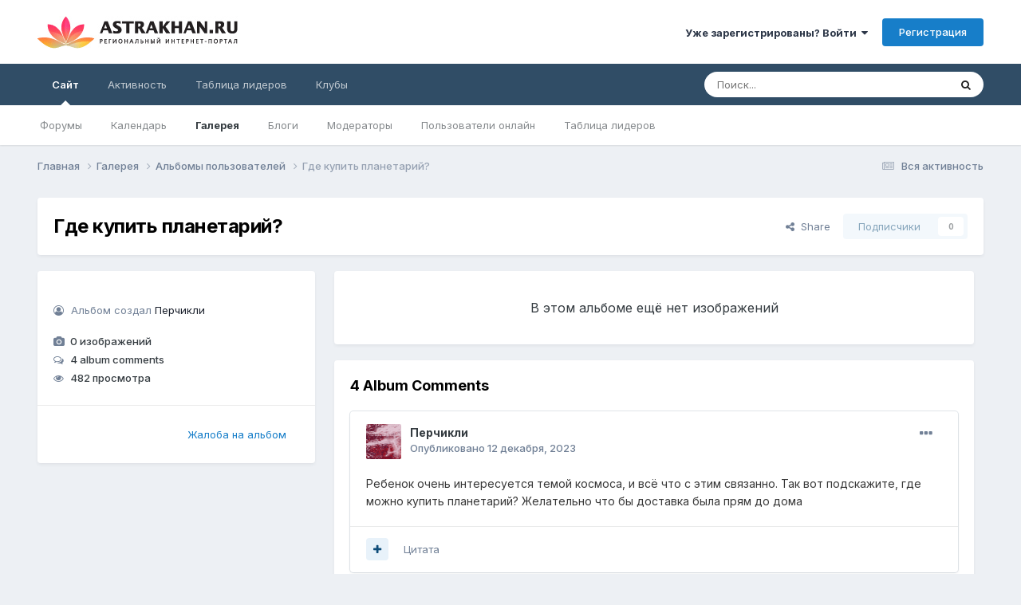

--- FILE ---
content_type: text/html;charset=UTF-8
request_url: https://forum.astrakhan.ru/gallery/album/236-%D0%B3%D0%B4%D0%B5-%D0%BA%D1%83%D0%BF%D0%B8%D1%82%D1%8C-%D0%BF%D0%BB%D0%B0%D0%BD%D0%B5%D1%82%D0%B0%D1%80%D0%B8%D0%B9/
body_size: 14367
content:
<!DOCTYPE html>
<html lang="ru-RU" dir="ltr">
	<head>
		<meta charset="utf-8">
        
		<title>Где купить планетарий? - Форум.Астрахань.Ру</title>
		
		
		
		

	<meta name="viewport" content="width=device-width, initial-scale=1">


	
	


	<meta name="twitter:card" content="summary" />



	
		
			
				<meta property="og:title" content="Где купить планетарий?">
			
		
	

	
		
			
				<meta property="og:site_name" content="Форум.Астрахань.Ру">
			
		
	

	
		
			
				<meta property="og:locale" content="ru_RU">
			
		
	


	
		<link as="style" rel="preload" href="https://forum.astrakhan.ru/applications/core/interface/ckeditor/ckeditor/skins/ips/editor.css?t=O41E" />
	

<link rel="alternate" type="application/rss+xml" title="Последние изображения" href="https://forum.astrakhan.ru/gallery/images.xml/" /><link rel="alternate" type="application/rss+xml" title="Последние изображения: Где купить планетарий?" href="https://forum.astrakhan.ru/gallery/images.xml/?album=236" />



<link rel="manifest" href="https://forum.astrakhan.ru/manifest.webmanifest/">
<meta name="msapplication-config" content="https://forum.astrakhan.ru/browserconfig.xml/">
<meta name="msapplication-starturl" content="/">
<meta name="application-name" content="Форум.Астрахань.Ру">
<meta name="apple-mobile-web-app-title" content="Форум.Астрахань.Ру">

	<meta name="theme-color" content="#ffffff">










<link rel="preload" href="//forum.astrakhan.ru/applications/core/interface/font/fontawesome-webfont.woff2?v=4.7.0" as="font" crossorigin="anonymous">
		


	<link rel="preconnect" href="https://fonts.googleapis.com">
	<link rel="preconnect" href="https://fonts.gstatic.com" crossorigin>
	
		<link href="https://fonts.googleapis.com/css2?family=Inter:wght@300;400;500;600;700&display=swap" rel="stylesheet">
	



	<link rel='stylesheet' href='https://forum.astrakhan.ru/uploads/css_built_3/341e4a57816af3ba440d891ca87450ff_framework.css?v=e193e4dbfc1716117329' media='all'>

	<link rel='stylesheet' href='https://forum.astrakhan.ru/uploads/css_built_3/05e81b71abe4f22d6eb8d1a929494829_responsive.css?v=e193e4dbfc1716117329' media='all'>

	<link rel='stylesheet' href='https://forum.astrakhan.ru/uploads/css_built_3/20446cf2d164adcc029377cb04d43d17_flags.css?v=e193e4dbfc1716117329' media='all'>

	<link rel='stylesheet' href='https://forum.astrakhan.ru/uploads/css_built_3/90eb5adf50a8c640f633d47fd7eb1778_core.css?v=e193e4dbfc1716117329' media='all'>

	<link rel='stylesheet' href='https://forum.astrakhan.ru/uploads/css_built_3/5a0da001ccc2200dc5625c3f3934497d_core_responsive.css?v=e193e4dbfc1716117329' media='all'>

	<link rel='stylesheet' href='https://forum.astrakhan.ru/uploads/css_built_3/37c6452ea623de41c991284837957128_gallery.css?v=e193e4dbfc1716117329' media='all'>

	<link rel='stylesheet' href='https://forum.astrakhan.ru/uploads/css_built_3/22e9af7d7c6ac7ddc7db0f1b0d471efc_gallery_responsive.css?v=e193e4dbfc1716117329' media='all'>

	<link rel='stylesheet' href='https://forum.astrakhan.ru/uploads/css_built_3/8a32dcbf06236254181d222455063219_global.css?v=e193e4dbfc1716117329' media='all'>





<link rel='stylesheet' href='https://forum.astrakhan.ru/uploads/css_built_3/258adbb6e4f3e83cd3b355f84e3fa002_custom.css?v=e193e4dbfc1716117329' media='all'>




		
		

	</head>
	<body class='ipsApp ipsApp_front ipsJS_none ipsClearfix' data-controller='core.front.core.app' data-message="" data-pageApp='gallery' data-pageLocation='front' data-pageModule='gallery' data-pageController='browse' data-pageID='236'  >
		
        

        

		<a href='#ipsLayout_mainArea' class='ipsHide' title='Перейти к основному содержанию на этой странице' accesskey='m'>Перейти к содержанию</a>
		





		<div id='ipsLayout_header' class='ipsClearfix'>
			<header>
				<div class='ipsLayout_container'>
					


<a href='https://forum.astrakhan.ru/' id='elLogo' accesskey='1'><img src="https://forum.astrakhan.ru/uploads/monthly_2024_05/logonew.gif.2ccb560866fd13737262b64682a77df3.gif.794366378c9c771b9ab801d0a13784b0.gif" alt='Форум.Астрахань.Ру'></a>

					
						

	<ul id="elUserNav" class="ipsList_inline cSignedOut ipsResponsive_showDesktop">
		
        
		
        
        
            
            <li id="elSignInLink">
                <a href="https://forum.astrakhan.ru/login/" data-ipsmenu-closeonclick="false" data-ipsmenu id="elUserSignIn">
                    Уже зарегистрированы? Войти  <i class="fa fa-caret-down"></i>
                </a>
                
<div id='elUserSignIn_menu' class='ipsMenu ipsMenu_auto ipsHide'>
	<form accept-charset='utf-8' method='post' action='https://forum.astrakhan.ru/login/'>
		<input type="hidden" name="csrfKey" value="65ed421fc61b315da10dd9e069137bf8">
		<input type="hidden" name="ref" value="[base64]">
		<div data-role="loginForm">
			
			
			
				
<div class="ipsPad ipsForm ipsForm_vertical">
	<h4 class="ipsType_sectionHead">Войти</h4>
	<br><br>
	<ul class='ipsList_reset'>
		<li class="ipsFieldRow ipsFieldRow_noLabel ipsFieldRow_fullWidth">
			
			
				<input type="text" placeholder="Отображаемое имя" name="auth" autocomplete="username">
			
		</li>
		<li class="ipsFieldRow ipsFieldRow_noLabel ipsFieldRow_fullWidth">
			<input type="password" placeholder="Пароль" name="password" autocomplete="current-password">
		</li>
		<li class="ipsFieldRow ipsFieldRow_checkbox ipsClearfix">
			<span class="ipsCustomInput">
				<input type="checkbox" name="remember_me" id="remember_me_checkbox" value="1" checked aria-checked="true">
				<span></span>
			</span>
			<div class="ipsFieldRow_content">
				<label class="ipsFieldRow_label" for="remember_me_checkbox">Запомнить</label>
				<span class="ipsFieldRow_desc">Не рекомендуется для компьютеров с общим доступом</span>
			</div>
		</li>
		<li class="ipsFieldRow ipsFieldRow_fullWidth">
			<button type="submit" name="_processLogin" value="usernamepassword" class="ipsButton ipsButton_primary ipsButton_small" id="elSignIn_submit">Войти</button>
			
				<p class="ipsType_right ipsType_small">
					
						<a href='https://forum.astrakhan.ru/lostpassword/' >
					
					Забыли пароль?</a>
				</p>
			
		</li>
	</ul>
</div>
			
		</div>
	</form>
</div>
            </li>
            
        
		
			<li>
				
					<a href="https://forum.astrakhan.ru/register/" data-ipsdialog data-ipsdialog-size="narrow" data-ipsdialog-title="Регистрация"  id="elRegisterButton" class="ipsButton ipsButton_normal ipsButton_primary">Регистрация</a>
				
			</li>
		
	</ul>

						
<ul class='ipsMobileHamburger ipsList_reset ipsResponsive_hideDesktop'>
	<li data-ipsDrawer data-ipsDrawer-drawerElem='#elMobileDrawer'>
		<a href='#' >
			
			
				
			
			
			
			<i class='fa fa-navicon'></i>
		</a>
	</li>
</ul>
					
				</div>
			</header>
			

	<nav data-controller='core.front.core.navBar' class=' ipsResponsive_showDesktop'>
		<div class='ipsNavBar_primary ipsLayout_container '>
			<ul data-role="primaryNavBar" class='ipsClearfix'>
				


	
		
		
			
		
		<li class='ipsNavBar_active' data-active id='elNavSecondary_1' data-role="navBarItem" data-navApp="core" data-navExt="CustomItem">
			
			
				<a href="https://forum.astrakhan.ru"  data-navItem-id="1" data-navDefault>
					Сайт<span class='ipsNavBar_active__identifier'></span>
				</a>
			
			
				<ul class='ipsNavBar_secondary ' data-role='secondaryNavBar'>
					


	
		
		
		<li  id='elNavSecondary_8' data-role="navBarItem" data-navApp="forums" data-navExt="Forums">
			
			
				<a href="https://forum.astrakhan.ru"  data-navItem-id="8" >
					Форумы<span class='ipsNavBar_active__identifier'></span>
				</a>
			
			
		</li>
	
	

	
		
		
		<li  id='elNavSecondary_9' data-role="navBarItem" data-navApp="calendar" data-navExt="Calendar">
			
			
				<a href="https://forum.astrakhan.ru/events/"  data-navItem-id="9" >
					Календарь<span class='ipsNavBar_active__identifier'></span>
				</a>
			
			
		</li>
	
	

	
		
		
			
		
		<li class='ipsNavBar_active' data-active id='elNavSecondary_10' data-role="navBarItem" data-navApp="gallery" data-navExt="Gallery">
			
			
				<a href="https://forum.astrakhan.ru/gallery/"  data-navItem-id="10" data-navDefault>
					Галерея<span class='ipsNavBar_active__identifier'></span>
				</a>
			
			
		</li>
	
	

	
		
		
		<li  id='elNavSecondary_11' data-role="navBarItem" data-navApp="blog" data-navExt="Blogs">
			
			
				<a href="https://forum.astrakhan.ru/blogs/"  data-navItem-id="11" >
					Блоги<span class='ipsNavBar_active__identifier'></span>
				</a>
			
			
		</li>
	
	

	
	

	
		
		
		<li  id='elNavSecondary_13' data-role="navBarItem" data-navApp="core" data-navExt="StaffDirectory">
			
			
				<a href="https://forum.astrakhan.ru/staff/"  data-navItem-id="13" >
					Модераторы<span class='ipsNavBar_active__identifier'></span>
				</a>
			
			
		</li>
	
	

	
		
		
		<li  id='elNavSecondary_14' data-role="navBarItem" data-navApp="core" data-navExt="OnlineUsers">
			
			
				<a href="https://forum.astrakhan.ru/online/"  data-navItem-id="14" >
					Пользователи онлайн<span class='ipsNavBar_active__identifier'></span>
				</a>
			
			
		</li>
	
	

	
		
		
		<li  id='elNavSecondary_15' data-role="navBarItem" data-navApp="core" data-navExt="Leaderboard">
			
			
				<a href="https://forum.astrakhan.ru/leaderboard/"  data-navItem-id="15" >
					Таблица лидеров<span class='ipsNavBar_active__identifier'></span>
				</a>
			
			
		</li>
	
	

					<li class='ipsHide' id='elNavigationMore_1' data-role='navMore'>
						<a href='#' data-ipsMenu data-ipsMenu-appendTo='#elNavigationMore_1' id='elNavigationMore_1_dropdown'>Больше <i class='fa fa-caret-down'></i></a>
						<ul class='ipsHide ipsMenu ipsMenu_auto' id='elNavigationMore_1_dropdown_menu' data-role='moreDropdown'></ul>
					</li>
				</ul>
			
		</li>
	
	

	
		
		
		<li  id='elNavSecondary_2' data-role="navBarItem" data-navApp="core" data-navExt="CustomItem">
			
			
				<a href="https://forum.astrakhan.ru/discover/"  data-navItem-id="2" >
					Активность<span class='ipsNavBar_active__identifier'></span>
				</a>
			
			
				<ul class='ipsNavBar_secondary ipsHide' data-role='secondaryNavBar'>
					


	
		
		
		<li  id='elNavSecondary_3' data-role="navBarItem" data-navApp="core" data-navExt="AllActivity">
			
			
				<a href="https://forum.astrakhan.ru/discover/"  data-navItem-id="3" >
					Вся активность<span class='ipsNavBar_active__identifier'></span>
				</a>
			
			
		</li>
	
	

	
	

	
	

	
	

	
		
		
		<li  id='elNavSecondary_7' data-role="navBarItem" data-navApp="core" data-navExt="Search">
			
			
				<a href="https://forum.astrakhan.ru/search/"  data-navItem-id="7" >
					Поиск<span class='ipsNavBar_active__identifier'></span>
				</a>
			
			
		</li>
	
	

					<li class='ipsHide' id='elNavigationMore_2' data-role='navMore'>
						<a href='#' data-ipsMenu data-ipsMenu-appendTo='#elNavigationMore_2' id='elNavigationMore_2_dropdown'>Больше <i class='fa fa-caret-down'></i></a>
						<ul class='ipsHide ipsMenu ipsMenu_auto' id='elNavigationMore_2_dropdown_menu' data-role='moreDropdown'></ul>
					</li>
				</ul>
			
		</li>
	
	

	
		
		
		<li  id='elNavSecondary_16' data-role="navBarItem" data-navApp="core" data-navExt="Leaderboard">
			
			
				<a href="https://forum.astrakhan.ru/leaderboard/"  data-navItem-id="16" >
					Таблица лидеров<span class='ipsNavBar_active__identifier'></span>
				</a>
			
			
		</li>
	
	

	
	

	
		
		
		<li  id='elNavSecondary_18' data-role="navBarItem" data-navApp="core" data-navExt="Clubs">
			
			
				<a href="https://forum.astrakhan.ru/clubs/"  data-navItem-id="18" >
					Клубы<span class='ipsNavBar_active__identifier'></span>
				</a>
			
			
		</li>
	
	

				<li class='ipsHide' id='elNavigationMore' data-role='navMore'>
					<a href='#' data-ipsMenu data-ipsMenu-appendTo='#elNavigationMore' id='elNavigationMore_dropdown'>Больше</a>
					<ul class='ipsNavBar_secondary ipsHide' data-role='secondaryNavBar'>
						<li class='ipsHide' id='elNavigationMore_more' data-role='navMore'>
							<a href='#' data-ipsMenu data-ipsMenu-appendTo='#elNavigationMore_more' id='elNavigationMore_more_dropdown'>Больше <i class='fa fa-caret-down'></i></a>
							<ul class='ipsHide ipsMenu ipsMenu_auto' id='elNavigationMore_more_dropdown_menu' data-role='moreDropdown'></ul>
						</li>
					</ul>
				</li>
			</ul>
			

	<div id="elSearchWrapper">
		<div id='elSearch' data-controller="core.front.core.quickSearch">
			<form accept-charset='utf-8' action='//forum.astrakhan.ru/search/?do=quicksearch' method='post'>
                <input type='search' id='elSearchField' placeholder='Поиск...' name='q' autocomplete='off' aria-label='Поиск'>
                <details class='cSearchFilter'>
                    <summary class='cSearchFilter__text'></summary>
                    <ul class='cSearchFilter__menu'>
                        
                        <li><label><input type="radio" name="type" value="all"  checked><span class='cSearchFilter__menuText'>Везде</span></label></li>
                        
                        
                            <li><label><input type="radio" name="type" value="core_statuses_status"><span class='cSearchFilter__menuText'>Status Updates</span></label></li>
                        
                            <li><label><input type="radio" name="type" value="forums_topic"><span class='cSearchFilter__menuText'>Темы</span></label></li>
                        
                            <li><label><input type="radio" name="type" value="calendar_event"><span class='cSearchFilter__menuText'>События</span></label></li>
                        
                            <li><label><input type="radio" name="type" value="gallery_image"><span class='cSearchFilter__menuText'>Изображения</span></label></li>
                        
                            <li><label><input type="radio" name="type" value="gallery_album_item"><span class='cSearchFilter__menuText'>Альбомы</span></label></li>
                        
                            <li><label><input type="radio" name="type" value="blog_entry"><span class='cSearchFilter__menuText'>Записи блога</span></label></li>
                        
                            <li><label><input type="radio" name="type" value="core_members"><span class='cSearchFilter__menuText'>Пользователи</span></label></li>
                        
                    </ul>
                </details>
				<button class='cSearchSubmit' type="submit" aria-label='Поиск'><i class="fa fa-search"></i></button>
			</form>
		</div>
	</div>

		</div>
	</nav>

			
<ul id='elMobileNav' class='ipsResponsive_hideDesktop' data-controller='core.front.core.mobileNav'>
	
		
			
			
				
				
			
				
					<li id='elMobileBreadcrumb'>
						<a href='https://forum.astrakhan.ru/gallery/category/1-%D0%B0%D0%BB%D1%8C%D0%B1%D0%BE%D0%BC%D1%8B-%D0%BF%D0%BE%D0%BB%D1%8C%D0%B7%D0%BE%D0%B2%D0%B0%D1%82%D0%B5%D0%BB%D0%B5%D0%B9/'>
							<span>Альбомы пользователей</span>
						</a>
					</li>
				
				
			
				
				
			
		
	
	
	
	<li >
		<a data-action="defaultStream" href='https://forum.astrakhan.ru/discover/'><i class="fa fa-newspaper-o" aria-hidden="true"></i></a>
	</li>

	

	
		<li class='ipsJS_show'>
			<a href='https://forum.astrakhan.ru/search/'><i class='fa fa-search'></i></a>
		</li>
	
</ul>
		</div>
		<main id='ipsLayout_body' class='ipsLayout_container'>
			<div id='ipsLayout_contentArea'>
				<div id='ipsLayout_contentWrapper'>
					
<nav class='ipsBreadcrumb ipsBreadcrumb_top ipsFaded_withHover'>
	

	<ul class='ipsList_inline ipsPos_right'>
		
		<li >
			<a data-action="defaultStream" class='ipsType_light '  href='https://forum.astrakhan.ru/discover/'><i class="fa fa-newspaper-o" aria-hidden="true"></i> <span>Вся активность</span></a>
		</li>
		
	</ul>

	<ul data-role="breadcrumbList">
		<li>
			<a title="Главная" href='https://forum.astrakhan.ru/'>
				<span>Главная <i class='fa fa-angle-right'></i></span>
			</a>
		</li>
		
		
			<li>
				
					<a href='https://forum.astrakhan.ru/gallery/'>
						<span>Галерея <i class='fa fa-angle-right' aria-hidden="true"></i></span>
					</a>
				
			</li>
		
			<li>
				
					<a href='https://forum.astrakhan.ru/gallery/category/1-%D0%B0%D0%BB%D1%8C%D0%B1%D0%BE%D0%BC%D1%8B-%D0%BF%D0%BE%D0%BB%D1%8C%D0%B7%D0%BE%D0%B2%D0%B0%D1%82%D0%B5%D0%BB%D0%B5%D0%B9/'>
						<span>Альбомы пользователей <i class='fa fa-angle-right' aria-hidden="true"></i></span>
					</a>
				
			</li>
		
			<li>
				
					Где купить планетарий?
				
			</li>
		
	</ul>
</nav>
					
					<div id='ipsLayout_mainArea'>
						
						
						
						

	




						



<div class="ipsPageHeader ipsBox ipsPadding ipsResponsive_pull ipsClearfix ipsSpacer_bottom">
	<div class='ipsPageHeader__meta ipsFlex ipsFlex-jc:between ipsFlex-ai:center ipsFlex-fw:wrap ipsGap:3'>
		<div class='ipsFlex-flex:11'>
			<h1 class="ipsType_pageTitle ipsContained_container">
				
				
				
					<span class='ipsContained ipsType_break'>Где купить планетарий?</span>
				
			</h1>
		</div>
		<div class='ipsFlex-flex:01 ipsResponsive_hidePhone'>
			<div class='ipsShareLinks'>
				
					


    <a href='#elShareItem_380795755_menu' id='elShareItem_380795755' data-ipsMenu class='ipsShareButton ipsButton ipsButton_verySmall ipsButton_link ipsButton_link--light'>
        <span><i class='fa fa-share-alt'></i></span> &nbsp;Share
    </a>

    <div class='ipsPadding ipsMenu ipsMenu_auto ipsHide' id='elShareItem_380795755_menu' data-controller="core.front.core.sharelink">
        <ul class='ipsList_inline'>
            
                <li>
<a href="https://x.com/share?url=https%3A%2F%2Fforum.astrakhan.ru%2Fgallery%2Falbum%2F236-%2525D0%2525B3%2525D0%2525B4%2525D0%2525B5-%2525D0%2525BA%2525D1%252583%2525D0%2525BF%2525D0%2525B8%2525D1%252582%2525D1%25258C-%2525D0%2525BF%2525D0%2525BB%2525D0%2525B0%2525D0%2525BD%2525D0%2525B5%2525D1%252582%2525D0%2525B0%2525D1%252580%2525D0%2525B8%2525D0%2525B9%2F" class="cShareLink cShareLink_x" target="_blank" data-role="shareLink" title='Share on X' data-ipsTooltip rel='nofollow noopener'>
    <i class="fa fa-x"></i>
</a></li>
            
                <li>
<a href="https://www.facebook.com/sharer/sharer.php?u=https%3A%2F%2Fforum.astrakhan.ru%2Fgallery%2Falbum%2F236-%25D0%25B3%25D0%25B4%25D0%25B5-%25D0%25BA%25D1%2583%25D0%25BF%25D0%25B8%25D1%2582%25D1%258C-%25D0%25BF%25D0%25BB%25D0%25B0%25D0%25BD%25D0%25B5%25D1%2582%25D0%25B0%25D1%2580%25D0%25B8%25D0%25B9%2F" class="cShareLink cShareLink_facebook" target="_blank" data-role="shareLink" title='Поделиться в Facebook' data-ipsTooltip rel='noopener nofollow'>
	<i class="fa fa-facebook"></i>
</a></li>
            
                <li>
<a href="mailto:?subject=%D0%93%D0%B4%D0%B5%20%D0%BA%D1%83%D0%BF%D0%B8%D1%82%D1%8C%20%D0%BF%D0%BB%D0%B0%D0%BD%D0%B5%D1%82%D0%B0%D1%80%D0%B8%D0%B9%3F&body=https%3A%2F%2Fforum.astrakhan.ru%2Fgallery%2Falbum%2F236-%25D0%25B3%25D0%25B4%25D0%25B5-%25D0%25BA%25D1%2583%25D0%25BF%25D0%25B8%25D1%2582%25D1%258C-%25D0%25BF%25D0%25BB%25D0%25B0%25D0%25BD%25D0%25B5%25D1%2582%25D0%25B0%25D1%2580%25D0%25B8%25D0%25B9%2F" rel='nofollow' class='cShareLink cShareLink_email' title='Поделиться по email' data-ipsTooltip>
	<i class="fa fa-envelope"></i>
</a></li>
            
        </ul>
        
            <hr class='ipsHr'>
            <button class='ipsHide ipsButton ipsButton_verySmall ipsButton_light ipsButton_fullWidth ipsMargin_top:half' data-controller='core.front.core.webshare' data-role='webShare' data-webShareTitle='Где купить планетарий?' data-webShareText='Где купить планетарий?' data-webShareUrl='https://forum.astrakhan.ru/gallery/album/236-%D0%B3%D0%B4%D0%B5-%D0%BA%D1%83%D0%BF%D0%B8%D1%82%D1%8C-%D0%BF%D0%BB%D0%B0%D0%BD%D0%B5%D1%82%D0%B0%D1%80%D0%B8%D0%B9/'>More sharing options...</button>
        
    </div>

				
				



				
				



<div data-followApp='gallery' data-followArea='album' data-followID='236' data-controller='core.front.core.followButton'>
	

	<a href='https://forum.astrakhan.ru/login/' rel="nofollow" class="ipsFollow ipsPos_middle ipsButton ipsButton_light ipsButton_verySmall ipsButton_disabled" data-role="followButton" data-ipsTooltip title='Войдите для возможности подписаться'>
		<span>Подписчики</span>
		<span class='ipsCommentCount'>0</span>
	</a>

</div>
			</div>
		</div>
	</div>
</div>

<div class='ipsColumns ipsColumns_collapsePhone'>
	<div class='ipsColumn ipsColumn_veryWide'>
		<div class='ipsBox ipsResponsive_pull lg:ipsPos_sticky'>
			<div class='ipsPadding'>
				

				

				

				<ul class='ipsMargin_top ipsList_icons ipsType_semiBold'>
					
						<li class='ipsType_light ipsType_unbold'><i class='fa fa-user-circle-o'></i> Альбом создал 


<a href='https://forum.astrakhan.ru/profile/69405-%D0%BF%D0%B5%D1%80%D1%87%D0%B8%D0%BA%D0%BB%D0%B8/' rel="nofollow" data-ipsHover data-ipsHover-width='370' data-ipsHover-target='https://forum.astrakhan.ru/profile/69405-%D0%BF%D0%B5%D1%80%D1%87%D0%B8%D0%BA%D0%BB%D0%B8/?do=hovercard&amp;referrer=https%253A%252F%252Fforum.astrakhan.ru%252Fgallery%252Falbum%252F236-%2525D0%2525B3%2525D0%2525B4%2525D0%2525B5-%2525D0%2525BA%2525D1%252583%2525D0%2525BF%2525D0%2525B8%2525D1%252582%2525D1%25258C-%2525D0%2525BF%2525D0%2525BB%2525D0%2525B0%2525D0%2525BD%2525D0%2525B5%2525D1%252582%2525D0%2525B0%2525D1%252580%2525D0%2525B8%2525D0%2525B9%252F' title="Перейти в профиль Перчикли" class="ipsType_break">Перчикли</a></li>
					
					
					<li class='ipsMargin_top'><i class='fa fa-camera'></i> 0 изображений</li>
					
						<li><i class='fa fa-comments-o'></i> 4 album comments</li>
					
					
                    
                    
                    	<li id='elAlbumViews'>
                            
                                <i class='fa fa-eye'></i> 482 просмотра
                            
                        </li>
                    
				</ul>

				
					

	<div data-controller='core.front.core.reaction' class='ipsItemControls_right ipsClearfix '>	
		<div class='ipsReact ipsPos_right'>
			
				
				<div class='ipsReact_blurb ipsHide' data-role='reactionBlurb'>
					
				</div>
			
			
			
		</div>
	</div>

				
			</div>
			
			
				<div class='ipsItemControls ipsPadding'>
					<ul class='ipsToolList ipsToolList_horizontal ipsPos_left sm:ipsMargin:none ipsClearfix ipsResponsive_noFloat ipsItemControls_left cGalleryAlbumControls'>
					
						<li>
							<a href='https://forum.astrakhan.ru/gallery/album/236-%D0%B3%D0%B4%D0%B5-%D0%BA%D1%83%D0%BF%D0%B8%D1%82%D1%8C-%D0%BF%D0%BB%D0%B0%D0%BD%D0%B5%D1%82%D0%B0%D1%80%D0%B8%D0%B9/?do=report' class='ipsButton ipsButton_link ipsButton_verySmall ipsButton_fullWidth'  title="Жалоба на альбом">Жалоба на альбом</a>
						</li>
					
					</ul>
				</div>
			

			
		</div>
	</div>
	<div class='ipsColumn ipsColumn_fluid'>
		

		
		<div class='ipsBox ipsResponsive_pull'>
			

<div class='ipsType_center ipsPad'>
	<p class='ipsType_large'>В этом альбоме ещё нет изображений</p>
	
</div>
		</div>

		
			

			<div class='cGalleryAlbumFeedback ipsResponsive_pull ipsMargin_top'>
				
					<div class='ipsBox ipsPadding'>
						
<div>
	<div class='' data-controller='core.front.core.commentFeed, core.front.core.ignoredComments' data-autoPoll data-baseURL='https://forum.astrakhan.ru/gallery/album/236-%D0%B3%D0%B4%D0%B5-%D0%BA%D1%83%D0%BF%D0%B8%D1%82%D1%8C-%D0%BF%D0%BB%D0%B0%D0%BD%D0%B5%D1%82%D0%B0%D1%80%D0%B8%D0%B9/' data-lastPage data-feedID='image-236' id='comments'>
		<div class=''>
			<h2 class='ipsType_sectionHead ipsType_sectionHead--galleryFeedbackCount ipsMargin_bottom' data-role="comment_count" data-commentCountString="js_gallery_album_num_comments_uc">4 Album Comments</h2>
			

			<div data-role='commentFeed' data-controller='core.front.core.moderation'>
				
					<form action="https://forum.astrakhan.ru/gallery/album/236-%D0%B3%D0%B4%D0%B5-%D0%BA%D1%83%D0%BF%D0%B8%D1%82%D1%8C-%D0%BF%D0%BB%D0%B0%D0%BD%D0%B5%D1%82%D0%B0%D1%80%D0%B8%D0%B9/?csrfKey=65ed421fc61b315da10dd9e069137bf8&amp;do=multimodComment" method="post" data-ipsPageAction data-role='moderationTools'>
						
						
							
							
							




<a id='comment-137'></a>
<article  id='elComment_137' class='ipsBox ipsBox--child ipsComment  ipsComment_parent ipsClearfix ipsClear   '>
	

<div id="comment-137_wrap" data-controller="core.front.core.comment" data-commentapp="gallery" data-commenttype="gallery" data-commentid="137" data-quotedata="{&quot;userid&quot;:69405,&quot;username&quot;:&quot;\u041f\u0435\u0440\u0447\u0438\u043a\u043b\u0438&quot;,&quot;timestamp&quot;:1702385059,&quot;contentapp&quot;:&quot;gallery&quot;,&quot;contenttype&quot;:&quot;gallery&quot;,&quot;contentclass&quot;:&quot;gallery_Album_Item&quot;,&quot;contentid&quot;:236,&quot;contentcommentid&quot;:137}" class="ipsComment_content ipsType_medium">
	
	
	<div class="ipsComment_header ipsFlex ipsFlex-ai:start ipsFlex-jc:between">
		<div class="ipsPhotoPanel ipsPhotoPanel_mini">
			


	<a href="https://forum.astrakhan.ru/profile/69405-%D0%BF%D0%B5%D1%80%D1%87%D0%B8%D0%BA%D0%BB%D0%B8/" rel="nofollow" data-ipsHover data-ipsHover-width="370" data-ipsHover-target="https://forum.astrakhan.ru/profile/69405-%D0%BF%D0%B5%D1%80%D1%87%D0%B8%D0%BA%D0%BB%D0%B8/?do=hovercard" class="ipsUserPhoto ipsUserPhoto_mini" title="Перейти в профиль Перчикли">
		<img src='https://forum.astrakhan.ru/uploads/monthly_2023_06/2084978015_abstract5.thumb.gif.21162174a06bd3d328dba037203385ae.gif' alt='Перчикли' loading="lazy">
	</a>

			<div>
				<h3 class="ipsComment_author ipsType_blendLinks">
					<strong class="ipsType_normal">


<a href='https://forum.astrakhan.ru/profile/69405-%D0%BF%D0%B5%D1%80%D1%87%D0%B8%D0%BA%D0%BB%D0%B8/' rel="nofollow" data-ipsHover data-ipsHover-width='370' data-ipsHover-target='https://forum.astrakhan.ru/profile/69405-%D0%BF%D0%B5%D1%80%D1%87%D0%B8%D0%BA%D0%BB%D0%B8/?do=hovercard&amp;referrer=https%253A%252F%252Fforum.astrakhan.ru%252Fgallery%252Falbum%252F236-%2525D0%2525B3%2525D0%2525B4%2525D0%2525B5-%2525D0%2525BA%2525D1%252583%2525D0%2525BF%2525D0%2525B8%2525D1%252582%2525D1%25258C-%2525D0%2525BF%2525D0%2525BB%2525D0%2525B0%2525D0%2525BD%2525D0%2525B5%2525D1%252582%2525D0%2525B0%2525D1%252580%2525D0%2525B8%2525D0%2525B9%252F' title="Перейти в профиль Перчикли" class="ipsType_break">Перчикли</a></strong>
					
					

				</h3>
				<p class="ipsComment_meta ipsType_light ipsType_medium">
					<a href="https://forum.astrakhan.ru/gallery/album/236-%D0%B3%D0%B4%D0%B5-%D0%BA%D1%83%D0%BF%D0%B8%D1%82%D1%8C-%D0%BF%D0%BB%D0%B0%D0%BD%D0%B5%D1%82%D0%B0%D1%80%D0%B8%D0%B9/?do=findComment&amp;comment=137&amp;tab=comments" class="ipsType_blendLinks">Опубликовано <time datetime='2023-12-12T12:44:19Z' title='12/12/23 12:44' data-short='2 г'>12 декабря, 2023</time></a>
					
					
					
				</p>

				
			</div>
		</div>
		<div class="ipsType_reset ipsType_light ipsType_blendLinks ipsComment_toolWrap">
			<div class="ipsResponsive_hidePhone ipsComment_badges">
				<ul class="ipsList_reset ipsFlex ipsFlex-jc:end ipsFlex-fw:wrap ipsGap:2 ipsGap_row:1">
					
				</ul>
			</div>
			
				<ul class="ipsList_reset ipsComment_tools">
					<li>
						<a href="#elControlsComments_137_menu" class="ipsComment_ellipsis" id="elControlsComments_137" title="Ещё..." data-ipsmenu data-ipsmenu-appendto="#comment-137_wrap"><i class="fa fa-ellipsis-h"></i></a>
						<ul id="elControlsComments_137_menu" class="ipsMenu ipsMenu_narrow ipsHide">
							
								<li class="ipsMenu_item"><a href="https://forum.astrakhan.ru/gallery/album/236-%D0%B3%D0%B4%D0%B5-%D0%BA%D1%83%D0%BF%D0%B8%D1%82%D1%8C-%D0%BF%D0%BB%D0%B0%D0%BD%D0%B5%D1%82%D0%B0%D1%80%D0%B8%D0%B9/?do=reportComment&amp;comment=137&amp;tab=comments"  data-action="reportComment" title="Пожаловаться на контент">Жалоба</a></li>
							
								<li class="ipsMenu_item"><a href="https://forum.astrakhan.ru/gallery/album/236-%D0%B3%D0%B4%D0%B5-%D0%BA%D1%83%D0%BF%D0%B8%D1%82%D1%8C-%D0%BF%D0%BB%D0%B0%D0%BD%D0%B5%D1%82%D0%B0%D1%80%D0%B8%D0%B9/?do=findComment&amp;comment=137" title="Поделиться этим комментарием" data-ipsdialog data-ipsdialog-size="narrow" data-ipsdialog-content="#elShareComment_137_menu" data-ipsdialog-title="Поделиться этим комментарием" id="elShareComment_137" data-role="shareComment">Share</a></li>
							
								
							
							
							
								
									
								
								
								
								
								
								
							
						</ul>
					</li>
					
				</ul>
			
		</div>
	</div>
	<div class="ipsPadding_vertical sm:ipsPadding_vertical:half ipsPadding_horizontal">
		<div data-role="commentContent" class="ipsType_normal ipsType_richText ipsContained" data-controller="core.front.core.lightboxedImages">
			
			
<p>
	<span style="font-size:14px;"><span style="background-color:rgb(255,255,255);color:rgb(56,56,56);">Ребенок очень интересуется темой космоса, и всё что с этим связанно. Так вот подскажите, где можно купить планетарий? Желательно что бы доставка была прям до дома</span></span>
</p>


			
		</div>
	</div>
	
		<div class="ipsItemControls">
			
			<ul class="ipsComment_controls ipsClearfix ipsItemControls_left" data-role="commentControls">
				
					
						<li data-ipsquote-editor="comment" data-ipsquote-target="#comment-137" class="ipsJS_show">
							<button class="ipsButton ipsButton_light ipsButton_verySmall ipsButton_narrow cMultiQuote ipsHide" data-action="multiQuoteComment" data-ipstooltip data-ipsquote-multiquote data-mqid="mq137" title="Мультицитата"><i class="fa fa-plus"></i></button>
						</li>
						<li data-ipsquote-editor="comment" data-ipsquote-target="#comment-137" class="ipsJS_show">
							<a href="#" data-action="quoteComment" data-ipsquote-singlequote>Цитата</a>
						</li>
							
					
				
				<li class="ipsHide" data-role="commentLoading">
					<span class="ipsLoading ipsLoading_tiny ipsLoading_noAnim"></span>
				</li>
			</ul>
		</div>
	

	





<div class='ipsPadding ipsHide cPostShareMenu' id='elShareComment_137_menu'>
	<h5 class='ipsType_normal ipsType_reset'>Ссылка на комментарий</h5>
	
		
	
	
	<input type='text' value='https://forum.astrakhan.ru/gallery/album/236-%D0%B3%D0%B4%D0%B5-%D0%BA%D1%83%D0%BF%D0%B8%D1%82%D1%8C-%D0%BF%D0%BB%D0%B0%D0%BD%D0%B5%D1%82%D0%B0%D1%80%D0%B8%D0%B9/?do=findComment&amp;comment=137' class='ipsField_fullWidth'>

	
</div>
</div>

</article>
						
							
							
							




<a id='comment-138'></a>
<article  id='elComment_138' class='ipsBox ipsBox--child ipsComment  ipsComment_parent ipsClearfix ipsClear   '>
	

<div id="comment-138_wrap" data-controller="core.front.core.comment" data-commentapp="gallery" data-commenttype="gallery" data-commentid="138" data-quotedata="{&quot;userid&quot;:64565,&quot;username&quot;:&quot;NurikE&quot;,&quot;timestamp&quot;:1702385247,&quot;contentapp&quot;:&quot;gallery&quot;,&quot;contenttype&quot;:&quot;gallery&quot;,&quot;contentclass&quot;:&quot;gallery_Album_Item&quot;,&quot;contentid&quot;:236,&quot;contentcommentid&quot;:138}" class="ipsComment_content ipsType_medium">
	
	
	<div class="ipsComment_header ipsFlex ipsFlex-ai:start ipsFlex-jc:between">
		<div class="ipsPhotoPanel ipsPhotoPanel_mini">
			


	<a href="https://forum.astrakhan.ru/profile/64565-nurike/" rel="nofollow" data-ipsHover data-ipsHover-width="370" data-ipsHover-target="https://forum.astrakhan.ru/profile/64565-nurike/?do=hovercard" class="ipsUserPhoto ipsUserPhoto_mini" title="Перейти в профиль NurikE">
		<img src='https://forum.astrakhan.ru/uploads/monthly_2019_04/39-4.thumb.jpg.ecbdab90c1a4d53c0a9af5a2f2d76e1f.jpg' alt='NurikE' loading="lazy">
	</a>

			<div>
				<h3 class="ipsComment_author ipsType_blendLinks">
					<strong class="ipsType_normal">


<a href='https://forum.astrakhan.ru/profile/64565-nurike/' rel="nofollow" data-ipsHover data-ipsHover-width='370' data-ipsHover-target='https://forum.astrakhan.ru/profile/64565-nurike/?do=hovercard&amp;referrer=https%253A%252F%252Fforum.astrakhan.ru%252Fgallery%252Falbum%252F236-%2525D0%2525B3%2525D0%2525B4%2525D0%2525B5-%2525D0%2525BA%2525D1%252583%2525D0%2525BF%2525D0%2525B8%2525D1%252582%2525D1%25258C-%2525D0%2525BF%2525D0%2525BB%2525D0%2525B0%2525D0%2525BD%2525D0%2525B5%2525D1%252582%2525D0%2525B0%2525D1%252580%2525D0%2525B8%2525D0%2525B9%252F' title="Перейти в профиль NurikE" class="ipsType_break">NurikE</a></strong>
					
					

				</h3>
				<p class="ipsComment_meta ipsType_light ipsType_medium">
					<a href="https://forum.astrakhan.ru/gallery/album/236-%D0%B3%D0%B4%D0%B5-%D0%BA%D1%83%D0%BF%D0%B8%D1%82%D1%8C-%D0%BF%D0%BB%D0%B0%D0%BD%D0%B5%D1%82%D0%B0%D1%80%D0%B8%D0%B9/?do=findComment&amp;comment=138&amp;tab=comments" class="ipsType_blendLinks">Опубликовано <time datetime='2023-12-12T12:47:27Z' title='12/12/23 12:47' data-short='2 г'>12 декабря, 2023</time></a>
					
					
					
				</p>

				
			</div>
		</div>
		<div class="ipsType_reset ipsType_light ipsType_blendLinks ipsComment_toolWrap">
			<div class="ipsResponsive_hidePhone ipsComment_badges">
				<ul class="ipsList_reset ipsFlex ipsFlex-jc:end ipsFlex-fw:wrap ipsGap:2 ipsGap_row:1">
					
				</ul>
			</div>
			
				<ul class="ipsList_reset ipsComment_tools">
					<li>
						<a href="#elControlsComments_138_menu" class="ipsComment_ellipsis" id="elControlsComments_138" title="Ещё..." data-ipsmenu data-ipsmenu-appendto="#comment-138_wrap"><i class="fa fa-ellipsis-h"></i></a>
						<ul id="elControlsComments_138_menu" class="ipsMenu ipsMenu_narrow ipsHide">
							
								<li class="ipsMenu_item"><a href="https://forum.astrakhan.ru/gallery/album/236-%D0%B3%D0%B4%D0%B5-%D0%BA%D1%83%D0%BF%D0%B8%D1%82%D1%8C-%D0%BF%D0%BB%D0%B0%D0%BD%D0%B5%D1%82%D0%B0%D1%80%D0%B8%D0%B9/?do=reportComment&amp;comment=138&amp;tab=comments"  data-action="reportComment" title="Пожаловаться на контент">Жалоба</a></li>
							
								<li class="ipsMenu_item"><a href="https://forum.astrakhan.ru/gallery/album/236-%D0%B3%D0%B4%D0%B5-%D0%BA%D1%83%D0%BF%D0%B8%D1%82%D1%8C-%D0%BF%D0%BB%D0%B0%D0%BD%D0%B5%D1%82%D0%B0%D1%80%D0%B8%D0%B9/?do=findComment&amp;comment=138" title="Поделиться этим комментарием" data-ipsdialog data-ipsdialog-size="narrow" data-ipsdialog-content="#elShareComment_138_menu" data-ipsdialog-title="Поделиться этим комментарием" id="elShareComment_138" data-role="shareComment">Share</a></li>
							
								
							
							
							
								
									
								
								
								
								
								
								
							
						</ul>
					</li>
					
				</ul>
			
		</div>
	</div>
	<div class="ipsPadding_vertical sm:ipsPadding_vertical:half ipsPadding_horizontal">
		<div data-role="commentContent" class="ipsType_normal ipsType_richText ipsContained" data-controller="core.front.core.lightboxedImages">
			
			
<p>
	<span style="font-size:14px;"><span style="background-color:rgb(255,255,255);color:rgb(56,56,56);">Вы можете посмотерть на Вайлдберисе или Озоне, там у них можно выбрать доставка до двери, и вам курьер привезёт, но по-моему это платно, так что рассчитывайте на это</span></span>
</p>


			
		</div>
	</div>
	
		<div class="ipsItemControls">
			
			<ul class="ipsComment_controls ipsClearfix ipsItemControls_left" data-role="commentControls">
				
					
						<li data-ipsquote-editor="comment" data-ipsquote-target="#comment-138" class="ipsJS_show">
							<button class="ipsButton ipsButton_light ipsButton_verySmall ipsButton_narrow cMultiQuote ipsHide" data-action="multiQuoteComment" data-ipstooltip data-ipsquote-multiquote data-mqid="mq138" title="Мультицитата"><i class="fa fa-plus"></i></button>
						</li>
						<li data-ipsquote-editor="comment" data-ipsquote-target="#comment-138" class="ipsJS_show">
							<a href="#" data-action="quoteComment" data-ipsquote-singlequote>Цитата</a>
						</li>
							
					
				
				<li class="ipsHide" data-role="commentLoading">
					<span class="ipsLoading ipsLoading_tiny ipsLoading_noAnim"></span>
				</li>
			</ul>
		</div>
	

	





<div class='ipsPadding ipsHide cPostShareMenu' id='elShareComment_138_menu'>
	<h5 class='ipsType_normal ipsType_reset'>Ссылка на комментарий</h5>
	
		
	
	
	<input type='text' value='https://forum.astrakhan.ru/gallery/album/236-%D0%B3%D0%B4%D0%B5-%D0%BA%D1%83%D0%BF%D0%B8%D1%82%D1%8C-%D0%BF%D0%BB%D0%B0%D0%BD%D0%B5%D1%82%D0%B0%D1%80%D0%B8%D0%B9/?do=findComment&amp;comment=138' class='ipsField_fullWidth'>

	
</div>
</div>

</article>
						
							
							
							




<a id='comment-139'></a>
<article  id='elComment_139' class='ipsBox ipsBox--child ipsComment  ipsComment_parent ipsClearfix ipsClear   '>
	

<div id="comment-139_wrap" data-controller="core.front.core.comment" data-commentapp="gallery" data-commenttype="gallery" data-commentid="139" data-quotedata="{&quot;userid&quot;:69409,&quot;username&quot;:&quot;\u041a\u0440\u0430\u0441\u043d\u044e\u043a\u043e\u0432\u0438\u0447&quot;,&quot;timestamp&quot;:1702385820,&quot;contentapp&quot;:&quot;gallery&quot;,&quot;contenttype&quot;:&quot;gallery&quot;,&quot;contentclass&quot;:&quot;gallery_Album_Item&quot;,&quot;contentid&quot;:236,&quot;contentcommentid&quot;:139}" class="ipsComment_content ipsType_medium">
	
	
	<div class="ipsComment_header ipsFlex ipsFlex-ai:start ipsFlex-jc:between">
		<div class="ipsPhotoPanel ipsPhotoPanel_mini">
			


	<a href="https://forum.astrakhan.ru/profile/69409-%D0%BA%D1%80%D0%B0%D1%81%D0%BD%D1%8E%D0%BA%D0%BE%D0%B2%D0%B8%D1%87/" rel="nofollow" data-ipsHover data-ipsHover-width="370" data-ipsHover-target="https://forum.astrakhan.ru/profile/69409-%D0%BA%D1%80%D0%B0%D1%81%D0%BD%D1%8E%D0%BA%D0%BE%D0%B2%D0%B8%D1%87/?do=hovercard" class="ipsUserPhoto ipsUserPhoto_mini" title="Перейти в профиль Краснюкович">
		<img src='https://forum.astrakhan.ru/uploads/monthly_2023_06/6ba5183e0734b9c0c7f6682ef86300a8.thumb.png.385000aa544b50d90a039a6789549b0b.png' alt='Краснюкович' loading="lazy">
	</a>

			<div>
				<h3 class="ipsComment_author ipsType_blendLinks">
					<strong class="ipsType_normal">


<a href='https://forum.astrakhan.ru/profile/69409-%D0%BA%D1%80%D0%B0%D1%81%D0%BD%D1%8E%D0%BA%D0%BE%D0%B2%D0%B8%D1%87/' rel="nofollow" data-ipsHover data-ipsHover-width='370' data-ipsHover-target='https://forum.astrakhan.ru/profile/69409-%D0%BA%D1%80%D0%B0%D1%81%D0%BD%D1%8E%D0%BA%D0%BE%D0%B2%D0%B8%D1%87/?do=hovercard&amp;referrer=https%253A%252F%252Fforum.astrakhan.ru%252Fgallery%252Falbum%252F236-%2525D0%2525B3%2525D0%2525B4%2525D0%2525B5-%2525D0%2525BA%2525D1%252583%2525D0%2525BF%2525D0%2525B8%2525D1%252582%2525D1%25258C-%2525D0%2525BF%2525D0%2525BB%2525D0%2525B0%2525D0%2525BD%2525D0%2525B5%2525D1%252582%2525D0%2525B0%2525D1%252580%2525D0%2525B8%2525D0%2525B9%252F' title="Перейти в профиль Краснюкович" class="ipsType_break">Краснюкович</a></strong>
					
					

				</h3>
				<p class="ipsComment_meta ipsType_light ipsType_medium">
					<a href="https://forum.astrakhan.ru/gallery/album/236-%D0%B3%D0%B4%D0%B5-%D0%BA%D1%83%D0%BF%D0%B8%D1%82%D1%8C-%D0%BF%D0%BB%D0%B0%D0%BD%D0%B5%D1%82%D0%B0%D1%80%D0%B8%D0%B9/?do=findComment&amp;comment=139&amp;tab=comments" class="ipsType_blendLinks">Опубликовано <time datetime='2023-12-12T12:57:00Z' title='12/12/23 12:57' data-short='2 г'>12 декабря, 2023</time></a>
					
					
					
				</p>

				
			</div>
		</div>
		<div class="ipsType_reset ipsType_light ipsType_blendLinks ipsComment_toolWrap">
			<div class="ipsResponsive_hidePhone ipsComment_badges">
				<ul class="ipsList_reset ipsFlex ipsFlex-jc:end ipsFlex-fw:wrap ipsGap:2 ipsGap_row:1">
					
				</ul>
			</div>
			
				<ul class="ipsList_reset ipsComment_tools">
					<li>
						<a href="#elControlsComments_139_menu" class="ipsComment_ellipsis" id="elControlsComments_139" title="Ещё..." data-ipsmenu data-ipsmenu-appendto="#comment-139_wrap"><i class="fa fa-ellipsis-h"></i></a>
						<ul id="elControlsComments_139_menu" class="ipsMenu ipsMenu_narrow ipsHide">
							
								<li class="ipsMenu_item"><a href="https://forum.astrakhan.ru/gallery/album/236-%D0%B3%D0%B4%D0%B5-%D0%BA%D1%83%D0%BF%D0%B8%D1%82%D1%8C-%D0%BF%D0%BB%D0%B0%D0%BD%D0%B5%D1%82%D0%B0%D1%80%D0%B8%D0%B9/?do=reportComment&amp;comment=139&amp;tab=comments"  data-action="reportComment" title="Пожаловаться на контент">Жалоба</a></li>
							
								<li class="ipsMenu_item"><a href="https://forum.astrakhan.ru/gallery/album/236-%D0%B3%D0%B4%D0%B5-%D0%BA%D1%83%D0%BF%D0%B8%D1%82%D1%8C-%D0%BF%D0%BB%D0%B0%D0%BD%D0%B5%D1%82%D0%B0%D1%80%D0%B8%D0%B9/?do=findComment&amp;comment=139" title="Поделиться этим комментарием" data-ipsdialog data-ipsdialog-size="narrow" data-ipsdialog-content="#elShareComment_139_menu" data-ipsdialog-title="Поделиться этим комментарием" id="elShareComment_139" data-role="shareComment">Share</a></li>
							
								
							
							
							
								
									
								
								
								
								
								
								
							
						</ul>
					</li>
					
				</ul>
			
		</div>
	</div>
	<div class="ipsPadding_vertical sm:ipsPadding_vertical:half ipsPadding_horizontal">
		<div data-role="commentContent" class="ipsType_normal ipsType_richText ipsContained" data-controller="core.front.core.lightboxedImages">
			
			
<p>
	<span style="font-size:14px;"><span style="background-color:rgb(255,255,255);color:rgb(56,56,56);">Планетарий это классная штука, инетерсно смотреть как детям, так и взрослым. А мы кстати купили себе телескоп в том году , тоже интересно наблюдать </span></span>
</p>


			
		</div>
	</div>
	
		<div class="ipsItemControls">
			
			<ul class="ipsComment_controls ipsClearfix ipsItemControls_left" data-role="commentControls">
				
					
						<li data-ipsquote-editor="comment" data-ipsquote-target="#comment-139" class="ipsJS_show">
							<button class="ipsButton ipsButton_light ipsButton_verySmall ipsButton_narrow cMultiQuote ipsHide" data-action="multiQuoteComment" data-ipstooltip data-ipsquote-multiquote data-mqid="mq139" title="Мультицитата"><i class="fa fa-plus"></i></button>
						</li>
						<li data-ipsquote-editor="comment" data-ipsquote-target="#comment-139" class="ipsJS_show">
							<a href="#" data-action="quoteComment" data-ipsquote-singlequote>Цитата</a>
						</li>
							
					
				
				<li class="ipsHide" data-role="commentLoading">
					<span class="ipsLoading ipsLoading_tiny ipsLoading_noAnim"></span>
				</li>
			</ul>
		</div>
	

	





<div class='ipsPadding ipsHide cPostShareMenu' id='elShareComment_139_menu'>
	<h5 class='ipsType_normal ipsType_reset'>Ссылка на комментарий</h5>
	
		
	
	
	<input type='text' value='https://forum.astrakhan.ru/gallery/album/236-%D0%B3%D0%B4%D0%B5-%D0%BA%D1%83%D0%BF%D0%B8%D1%82%D1%8C-%D0%BF%D0%BB%D0%B0%D0%BD%D0%B5%D1%82%D0%B0%D1%80%D0%B8%D0%B9/?do=findComment&amp;comment=139' class='ipsField_fullWidth'>

	
</div>
</div>

</article>
						
							
							
							




<a id='comment-140'></a>
<article  id='elComment_140' class='ipsBox ipsBox--child ipsComment  ipsComment_parent ipsClearfix ipsClear   '>
	

<div id="comment-140_wrap" data-controller="core.front.core.comment" data-commentapp="gallery" data-commenttype="gallery" data-commentid="140" data-quotedata="{&quot;userid&quot;:64578,&quot;username&quot;:&quot;\u0412\u0430\u043b\u0435\u043d\u0442\u0438\u043d\u0430 \u0418\u0433\u043e\u0440\u0435\u0432\u043d\u0430\u0430&quot;,&quot;timestamp&quot;:1702386928,&quot;contentapp&quot;:&quot;gallery&quot;,&quot;contenttype&quot;:&quot;gallery&quot;,&quot;contentclass&quot;:&quot;gallery_Album_Item&quot;,&quot;contentid&quot;:236,&quot;contentcommentid&quot;:140}" class="ipsComment_content ipsType_medium">
	
	
	<div class="ipsComment_header ipsFlex ipsFlex-ai:start ipsFlex-jc:between">
		<div class="ipsPhotoPanel ipsPhotoPanel_mini">
			


	<a href="https://forum.astrakhan.ru/profile/64578-%D0%B2%D0%B0%D0%BB%D0%B5%D0%BD%D1%82%D0%B8%D0%BD%D0%B0-%D0%B8%D0%B3%D0%BE%D1%80%D0%B5%D0%B2%D0%BD%D0%B0%D0%B0/" rel="nofollow" data-ipsHover data-ipsHover-width="370" data-ipsHover-target="https://forum.astrakhan.ru/profile/64578-%D0%B2%D0%B0%D0%BB%D0%B5%D0%BD%D1%82%D0%B8%D0%BD%D0%B0-%D0%B8%D0%B3%D0%BE%D1%80%D0%B5%D0%B2%D0%BD%D0%B0%D0%B0/?do=hovercard" class="ipsUserPhoto ipsUserPhoto_mini" title="Перейти в профиль Валентина Игоревнаа">
		<img src='https://forum.astrakhan.ru/uploads/monthly_2019_04/1.thumb.jpg.eccfb5392758ed6e9ede58c2abef8391.jpg' alt='Валентина Игоревнаа' loading="lazy">
	</a>

			<div>
				<h3 class="ipsComment_author ipsType_blendLinks">
					<strong class="ipsType_normal">


<a href='https://forum.astrakhan.ru/profile/64578-%D0%B2%D0%B0%D0%BB%D0%B5%D0%BD%D1%82%D0%B8%D0%BD%D0%B0-%D0%B8%D0%B3%D0%BE%D1%80%D0%B5%D0%B2%D0%BD%D0%B0%D0%B0/' rel="nofollow" data-ipsHover data-ipsHover-width='370' data-ipsHover-target='https://forum.astrakhan.ru/profile/64578-%D0%B2%D0%B0%D0%BB%D0%B5%D0%BD%D1%82%D0%B8%D0%BD%D0%B0-%D0%B8%D0%B3%D0%BE%D1%80%D0%B5%D0%B2%D0%BD%D0%B0%D0%B0/?do=hovercard&amp;referrer=https%253A%252F%252Fforum.astrakhan.ru%252Fgallery%252Falbum%252F236-%2525D0%2525B3%2525D0%2525B4%2525D0%2525B5-%2525D0%2525BA%2525D1%252583%2525D0%2525BF%2525D0%2525B8%2525D1%252582%2525D1%25258C-%2525D0%2525BF%2525D0%2525BB%2525D0%2525B0%2525D0%2525BD%2525D0%2525B5%2525D1%252582%2525D0%2525B0%2525D1%252580%2525D0%2525B8%2525D0%2525B9%252F' title="Перейти в профиль Валентина Игоревнаа" class="ipsType_break">Валентина Игоревнаа</a></strong>
					
					

				</h3>
				<p class="ipsComment_meta ipsType_light ipsType_medium">
					<a href="https://forum.astrakhan.ru/gallery/album/236-%D0%B3%D0%B4%D0%B5-%D0%BA%D1%83%D0%BF%D0%B8%D1%82%D1%8C-%D0%BF%D0%BB%D0%B0%D0%BD%D0%B5%D1%82%D0%B0%D1%80%D0%B8%D0%B9/?do=findComment&amp;comment=140&amp;tab=comments" class="ipsType_blendLinks">Опубликовано <time datetime='2023-12-12T13:15:28Z' title='12/12/23 13:15' data-short='2 г'>12 декабря, 2023</time></a>
					
					
					
				</p>

				
			</div>
		</div>
		<div class="ipsType_reset ipsType_light ipsType_blendLinks ipsComment_toolWrap">
			<div class="ipsResponsive_hidePhone ipsComment_badges">
				<ul class="ipsList_reset ipsFlex ipsFlex-jc:end ipsFlex-fw:wrap ipsGap:2 ipsGap_row:1">
					
				</ul>
			</div>
			
				<ul class="ipsList_reset ipsComment_tools">
					<li>
						<a href="#elControlsComments_140_menu" class="ipsComment_ellipsis" id="elControlsComments_140" title="Ещё..." data-ipsmenu data-ipsmenu-appendto="#comment-140_wrap"><i class="fa fa-ellipsis-h"></i></a>
						<ul id="elControlsComments_140_menu" class="ipsMenu ipsMenu_narrow ipsHide">
							
								<li class="ipsMenu_item"><a href="https://forum.astrakhan.ru/gallery/album/236-%D0%B3%D0%B4%D0%B5-%D0%BA%D1%83%D0%BF%D0%B8%D1%82%D1%8C-%D0%BF%D0%BB%D0%B0%D0%BD%D0%B5%D1%82%D0%B0%D1%80%D0%B8%D0%B9/?do=reportComment&amp;comment=140&amp;tab=comments"  data-action="reportComment" title="Пожаловаться на контент">Жалоба</a></li>
							
								<li class="ipsMenu_item"><a href="https://forum.astrakhan.ru/gallery/album/236-%D0%B3%D0%B4%D0%B5-%D0%BA%D1%83%D0%BF%D0%B8%D1%82%D1%8C-%D0%BF%D0%BB%D0%B0%D0%BD%D0%B5%D1%82%D0%B0%D1%80%D0%B8%D0%B9/?do=findComment&amp;comment=140" title="Поделиться этим комментарием" data-ipsdialog data-ipsdialog-size="narrow" data-ipsdialog-content="#elShareComment_140_menu" data-ipsdialog-title="Поделиться этим комментарием" id="elShareComment_140" data-role="shareComment">Share</a></li>
							
								
							
							
							
								
									
								
								
								
								
								
								
							
						</ul>
					</li>
					
				</ul>
			
		</div>
	</div>
	<div class="ipsPadding_vertical sm:ipsPadding_vertical:half ipsPadding_horizontal">
		<div data-role="commentContent" class="ipsType_normal ipsType_richText ipsContained" data-controller="core.front.core.lightboxedImages">
			
			
<p>
	<span style="font-size:14px;"><span style="background-color:rgb(255,255,255);color:rgb(56,56,56);">Вот тут можно выбрать домашний планетарий <a href="https://astronomix.ru/domashnij-planetarij.html" rel="external nofollow">https://astronomix.ru/domashnij-planetarij.html</a>  Заказать можно с помощью одной кнопки, предварительно почитайте описание. Мне нравится с эффектом падающих звёзд, но по цене они дорого стоят, будьте к этому готовы. Вечно с этимми подарками на новый год заморочка..</span></span>
</p>


			
		</div>
	</div>
	
		<div class="ipsItemControls">
			
			<ul class="ipsComment_controls ipsClearfix ipsItemControls_left" data-role="commentControls">
				
					
						<li data-ipsquote-editor="comment" data-ipsquote-target="#comment-140" class="ipsJS_show">
							<button class="ipsButton ipsButton_light ipsButton_verySmall ipsButton_narrow cMultiQuote ipsHide" data-action="multiQuoteComment" data-ipstooltip data-ipsquote-multiquote data-mqid="mq140" title="Мультицитата"><i class="fa fa-plus"></i></button>
						</li>
						<li data-ipsquote-editor="comment" data-ipsquote-target="#comment-140" class="ipsJS_show">
							<a href="#" data-action="quoteComment" data-ipsquote-singlequote>Цитата</a>
						</li>
							
					
				
				<li class="ipsHide" data-role="commentLoading">
					<span class="ipsLoading ipsLoading_tiny ipsLoading_noAnim"></span>
				</li>
			</ul>
		</div>
	

	





<div class='ipsPadding ipsHide cPostShareMenu' id='elShareComment_140_menu'>
	<h5 class='ipsType_normal ipsType_reset'>Ссылка на комментарий</h5>
	
		
	
	
	<input type='text' value='https://forum.astrakhan.ru/gallery/album/236-%D0%B3%D0%B4%D0%B5-%D0%BA%D1%83%D0%BF%D0%B8%D1%82%D1%8C-%D0%BF%D0%BB%D0%B0%D0%BD%D0%B5%D1%82%D0%B0%D1%80%D0%B8%D0%B9/?do=findComment&amp;comment=140' class='ipsField_fullWidth'>

	
</div>
</div>

</article>
						
						
<input type="hidden" name="csrfKey" value="65ed421fc61b315da10dd9e069137bf8" />


					</form>
				
			</div>			
			

			
			<a id='replyForm'></a>
			<div data-role='replyArea' class='ipsBox ipsBox--child ipsPadding sm:ipsPadding:half  ipsSpacer_top'>
				
					
						

	
		<div class='ipsPadding_bottom ipsBorder_bottom ipsMargin_bottom cGuestTeaser'>
			<h2 class='ipsType_pageTitle'>Присоединиться к общению</h2>
			<p class='ipsType_normal ipsType_reset'>
	
				
					Вы можете написать сейчас, а зарегистрироваться потом.
				
				Если у Вас есть аккаунт, <a href='https://forum.astrakhan.ru/index.php?app=core&module=system&controller=login' data-ipsDialog data-ipsDialog-size='medium' data-ipsDialog-title='Войдите'>войдите</a>, чтобы написать с него.
				
			</p>
	
		</div>
	


<form accept-charset='utf-8' class="ipsForm ipsForm_vertical" action="https://forum.astrakhan.ru/gallery/album/236-%D0%B3%D0%B4%D0%B5-%D0%BA%D1%83%D0%BF%D0%B8%D1%82%D1%8C-%D0%BF%D0%BB%D0%B0%D0%BD%D0%B5%D1%82%D0%B0%D1%80%D0%B8%D0%B9/" method="post" enctype="multipart/form-data">
	<input type="hidden" name="commentform_236_submitted" value="1">
	
		<input type="hidden" name="csrfKey" value="65ed421fc61b315da10dd9e069137bf8">
	
		<input type="hidden" name="_contentReply" value="1">
	
		<input type="hidden" name="captcha_field" value="1">
	
	
		<input type="hidden" name="MAX_FILE_SIZE" value="2097152">
		<input type="hidden" name="plupload" value="2b6f6901a4b3c9cf7e397a61b2542422">
	
	<div class='ipsComposeArea ipsComposeArea_withPhoto ipsClearfix ipsContained'>
		<div data-role='whosTyping' class='ipsHide ipsMargin_bottom'></div>
		<div class='ipsPos_left ipsResponsive_hidePhone ipsResponsive_block'>

	<span class='ipsUserPhoto ipsUserPhoto_small '>
		<img src='https://forum.astrakhan.ru/uploads/set_resources_3/84c1e40ea0e759e3f1505eb1788ddf3c_default_photo.png' alt='Гость' loading="lazy">
	</span>
</div>
		<div class='ipsComposeArea_editor'>
			
				
					
				
					
						<ul class='ipsForm ipsForm_horizontal ipsMargin_bottom:half' data-ipsEditor-toolList>
							<li class='ipsFieldRow ipsFieldRow_fullWidth'>
								


	<input
		type="email"
		name="guest_email"
        
		id="elInput_guest_email"
		aria-required='true'
		
		
		
		placeholder='Введите Ваш адрес электронной почты (он не будет никому показан)'
		
		autocomplete="email"
	>
	
	
	

								
							</li>
						</ul>
					
				
					
				
			
			
				
					
						
							
						
						

<div class='ipsType_normal ipsType_richText ipsType_break' data-ipsEditor data-ipsEditor-controller="https://forum.astrakhan.ru/index.php?app=core&amp;module=system&amp;controller=editor" data-ipsEditor-minimized  data-ipsEditor-toolbars='{&quot;desktop&quot;:[{&quot;name&quot;:&quot;row1&quot;,&quot;items&quot;:[&quot;Bold&quot;,&quot;Italic&quot;,&quot;Underline&quot;,&quot;Strike&quot;,&quot;-&quot;,&quot;ipsLink&quot;,&quot;Ipsquote&quot;,&quot;ipsCode&quot;,&quot;ipsEmoticon&quot;,&quot;Ipsspoiler&quot;,&quot;-&quot;,&quot;BulletedList&quot;,&quot;NumberedList&quot;,&quot;-&quot;,&quot;JustifyLeft&quot;,&quot;JustifyCenter&quot;,&quot;JustifyRight&quot;,&quot;-&quot;,&quot;TextColor&quot;,&quot;FontSize&quot;,&quot;-&quot;,&quot;ipsPreview&quot;]},&quot;\/&quot;],&quot;tablet&quot;:[{&quot;name&quot;:&quot;row1&quot;,&quot;items&quot;:[&quot;Bold&quot;,&quot;Italic&quot;,&quot;Underline&quot;,&quot;-&quot;,&quot;ipsLink&quot;,&quot;Ipsquote&quot;,&quot;ipsEmoticon&quot;,&quot;-&quot;,&quot;BulletedList&quot;,&quot;NumberedList&quot;,&quot;-&quot;,&quot;ipsPreview&quot;]},&quot;\/&quot;],&quot;phone&quot;:[{&quot;name&quot;:&quot;row1&quot;,&quot;items&quot;:[&quot;Bold&quot;,&quot;Italic&quot;,&quot;Underline&quot;,&quot;-&quot;,&quot;ipsEmoticon&quot;,&quot;-&quot;,&quot;ipsLink&quot;,&quot;-&quot;,&quot;ipsPreview&quot;]},&quot;\/&quot;]}' data-ipsEditor-extraPlugins='' data-ipsEditor-postKey="0fce5ac8a0d09f04636bc8e93ef976d1" data-ipsEditor-autoSaveKey="reply-gallery/gallery-236"  data-ipsEditor-skin="ips" data-ipsEditor-name="comment_236" data-ipsEditor-pasteBehaviour='rich'  data-ipsEditor-ipsPlugins="ipsautolink,ipsautosave,ipsctrlenter,ipscode,ipscontextmenu,ipsemoticon,ipsimage,ipslink,ipsmentions,ipspage,ipspaste,ipsquote,ipsspoiler,ipsautogrow,ipssource,removeformat,ipspreview" data-ipsEditor-contentClass='IPS\gallery\Album\Item' data-ipsEditor-contentId='236'>
    <div data-role='editorComposer'>
		<noscript>
			<textarea name="comment_236_noscript" rows="15"></textarea>
		</noscript>
		<div class="ipsHide norewrite" data-role="mainEditorArea">
			<textarea name="comment_236" data-role='contentEditor' class="ipsHide" tabindex='1'></textarea>
		</div>
		
			<div class='ipsComposeArea_dummy ipsJS_show' tabindex='1'><i class='fa fa-comment-o'></i> Добавить комментарий...</div>
		
		<div class="ipsHide ipsComposeArea_editorPaste" data-role="pasteMessage">
			<p class='ipsType_reset ipsPad_half'>
				
					<a class="ipsPos_right ipsType_normal ipsCursor_pointer ipsComposeArea_editorPasteSwitch" data-action="keepPasteFormatting" title='Оставить форматирование' data-ipsTooltip>&times;</a>
					<i class="fa fa-info-circle"></i>&nbsp; Вы вставили контент с форматированием. &nbsp;&nbsp;<a class='ipsCursor_pointer' data-action="removePasteFormatting">Удалить форматирование</a>
				
			</p>
		</div>
		<div class="ipsHide ipsComposeArea_editorPaste" data-role="emoticonMessage">
			<p class='ipsType_reset ipsPad_half'>
				<i class="fa fa-info-circle"></i>&nbsp; Разрешено использовать не более 75 смайлов.
			</p>
		</div>
		<div class="ipsHide ipsComposeArea_editorPaste" data-role="embedMessage">
			<p class='ipsType_reset ipsPad_half'>
				<a class="ipsPos_right ipsType_normal ipsCursor_pointer ipsComposeArea_editorPasteSwitch" data-action="keepEmbeddedMedia" title='Оставить контент встроенным' data-ipsTooltip>&times;</a>
				<i class="fa fa-info-circle"></i>&nbsp; Ваша ссылка была автоматически встроена. &nbsp;&nbsp;<a class='ipsCursor_pointer' data-action="removeEmbeddedMedia">Отображать как обычную ссылку</a>
			</p>
		</div>
		<div class="ipsHide ipsComposeArea_editorPaste" data-role="embedFailMessage">
			<p class='ipsType_reset ipsPad_half'>
			</p>
		</div>
		<div class="ipsHide ipsComposeArea_editorPaste" data-role="autoSaveRestoreMessage">
			<p class='ipsType_reset ipsPad_half'>
				<a class="ipsPos_right ipsType_normal ipsCursor_pointer ipsComposeArea_editorPasteSwitch" data-action="keepRestoredContents" title='Оставить восстановленный контент' data-ipsTooltip>&times;</a>
				<i class="fa fa-info-circle"></i>&nbsp; Ваш предыдущий контент был восстановлен. &nbsp;&nbsp;<a class='ipsCursor_pointer' data-action="clearEditorContents">Очистить редактор</a>
			</p>
		</div>
		<div class="ipsHide ipsComposeArea_editorPaste" data-role="imageMessage">
			<p class='ipsType_reset ipsPad_half'>
				<a class="ipsPos_right ipsType_normal ipsCursor_pointer ipsComposeArea_editorPasteSwitch" data-action="removeImageMessage">&times;</a>
				<i class="fa fa-info-circle"></i>&nbsp; Вы не можете вставлять изображения напрямую. Загружайте или вставляйте изображения по ссылке.
			</p>
		</div>
		
<div data-ipsEditor-toolList data-ipsEditor-toolListMinimized data-name="comment_236" class="ipsAreaBackground_light ipsClearfix ipsHide">
	<div data-role='attachmentArea'>
		<div class="ipsComposeArea_dropZone ipsComposeArea_dropZoneSmall ipsClearfix">
			<i class='fa fa-paperclip'></i>
			<div class='ipsType_light ipsType_normal'>
				Загрузка...
			</div>
		</div>		
	</div>
</div>
	</div>
	<div data-role='editorPreview' class='ipsHide'>
		<div class='ipsAreaBackground_light ipsPad_half' data-role='previewToolbar'>
			<a href='#' class='ipsPos_right' data-action='closePreview' title='Вернуться к режиму редактирования' data-ipsTooltip>&times;</a>
			<ul class='ipsButton_split'>
				<li data-action='resizePreview' data-size='desktop'><a href='#' title='Просмотр на приблизительном размере настольного ПК' data-ipsTooltip class='ipsButton ipsButton_verySmall ipsButton_primary'>Компьютер</a></li>
				<li data-action='resizePreview' data-size='tablet'><a href='#' title='Просмотр на приблизительном размере планшета' data-ipsTooltip class='ipsButton ipsButton_verySmall ipsButton_light'>Планшет</a></li>
				<li data-action='resizePreview' data-size='phone'><a href='#' title='Просмотр на приблизительном размере смартфона' data-ipsTooltip class='ipsButton ipsButton_verySmall ipsButton_light'>Смартфон</a></li>
			</ul>
		</div>
		<div data-role='previewContainer' class='ipsAreaBackground ipsType_center'></div>
	</div>
</div>
						
					
				
					
				
					
				
			
			<ul class='ipsToolList ipsToolList_horizontal ipsClear ipsClearfix ipsJS_hide' data-ipsEditor-toolList>
				
					
						
					
						
					
						
							<li class='ipsPos_left ipsResponsive_noFloat  ipsType_medium ipsType_light'>
								
<div data-ipsCaptcha data-ipsCaptcha-service='hcaptcha' data-ipsCaptcha-key="d3cc3bfc-cd1e-421a-9d0e-f1ec0e3ed254">
	<div class="h-captcha" data-sitekey="d3cc3bfc-cd1e-421a-9d0e-f1ec0e3ed254"></div>
</div>

								
							</li>
						
					
				
				
					<li>

	<button type="submit" class="ipsButton ipsButton_primary" tabindex="2" accesskey="s"  role="button">Добавить комментарий</button>
</li>
				
			</ul>
		</div>
	</div>
</form>
				
			</div>
			
		</div>
	</div>
</div>

					</div>
				
			</div>
		
	</div>
	<div class="ipsBox ipsPadding ipsResponsive_pull ipsResponsive_showPhone ipsMargin_top">
		<div class='ipsShareLinks'>
			<div>
				



<div data-followApp='gallery' data-followArea='album' data-followID='236' data-controller='core.front.core.followButton'>
	

	<a href='https://forum.astrakhan.ru/login/' rel="nofollow" class="ipsFollow ipsPos_middle ipsButton ipsButton_light ipsButton_verySmall ipsButton_disabled" data-role="followButton" data-ipsTooltip title='Войдите для возможности подписаться'>
		<span>Подписчики</span>
		<span class='ipsCommentCount'>0</span>
	</a>

</div>
			</div>
			<div>
				



			</div>
		</div>
	</div>
</div>



						


					</div>
					


					
<nav class='ipsBreadcrumb ipsBreadcrumb_bottom ipsFaded_withHover'>
	
		


	<a href='#' id='elRSS' class='ipsPos_right ipsType_large' title='Доступные RSS-канал' data-ipsTooltip data-ipsMenu data-ipsMenu-above><i class='fa fa-rss-square'></i></a>
	<ul id='elRSS_menu' class='ipsMenu ipsMenu_auto ipsHide'>
		
			<li class='ipsMenu_item'><a title="Последние изображения" href="https://forum.astrakhan.ru/gallery/images.xml/">Последние изображения</a></li>
		
			<li class='ipsMenu_item'><a title="Последние изображения: Где купить планетарий?" href="https://forum.astrakhan.ru/gallery/images.xml/?album=236">Последние изображения: Где купить планетарий?</a></li>
		
	</ul>

	

	<ul class='ipsList_inline ipsPos_right'>
		
		<li >
			<a data-action="defaultStream" class='ipsType_light '  href='https://forum.astrakhan.ru/discover/'><i class="fa fa-newspaper-o" aria-hidden="true"></i> <span>Вся активность</span></a>
		</li>
		
	</ul>

	<ul data-role="breadcrumbList">
		<li>
			<a title="Главная" href='https://forum.astrakhan.ru/'>
				<span>Главная <i class='fa fa-angle-right'></i></span>
			</a>
		</li>
		
		
			<li>
				
					<a href='https://forum.astrakhan.ru/gallery/'>
						<span>Галерея <i class='fa fa-angle-right' aria-hidden="true"></i></span>
					</a>
				
			</li>
		
			<li>
				
					<a href='https://forum.astrakhan.ru/gallery/category/1-%D0%B0%D0%BB%D1%8C%D0%B1%D0%BE%D0%BC%D1%8B-%D0%BF%D0%BE%D0%BB%D1%8C%D0%B7%D0%BE%D0%B2%D0%B0%D1%82%D0%B5%D0%BB%D0%B5%D0%B9/'>
						<span>Альбомы пользователей <i class='fa fa-angle-right' aria-hidden="true"></i></span>
					</a>
				
			</li>
		
			<li>
				
					Где купить планетарий?
				
			</li>
		
	</ul>
</nav>
				</div>
			</div>
			
		</main>
		<footer id='ipsLayout_footer' class='ipsClearfix'>
			<div class='ipsLayout_container'>
				
				


<ul class="ipsList_inline ipsType_center ipsSpacer_top" id="elFooterLinks">
	
	
	
	
	
	
		<li><a rel="nofollow" href="https://forum.astrakhan.ru/contact/" >Обратная связь</a></li>
	
	<li><a rel="nofollow" href="https://forum.astrakhan.ru/cookies/">Cookies</a></li>

<div class="back-to-top" title="BacktoTop_title"></div>
</ul>	


<p id='elCopyright'>
	<span id='elCopyright_userLine'></span>
	<a rel='nofollow' title='Invision Community' href='https://www.invisioncommunity.com/'>Powered by Invision Community</a>
</p>
			</div>
		</footer>
		
<div id='elMobileDrawer' class='ipsDrawer ipsHide'>
	<div class='ipsDrawer_menu'>
		<a href='#' class='ipsDrawer_close' data-action='close'><span>&times;</span></a>
		<div class='ipsDrawer_content ipsFlex ipsFlex-fd:column'>
			
				<div class='ipsPadding ipsBorder_bottom'>
					<ul class='ipsToolList ipsToolList_vertical'>
						<li>
							<a href='https://forum.astrakhan.ru/login/' id='elSigninButton_mobile' class='ipsButton ipsButton_light ipsButton_small ipsButton_fullWidth'>Уже зарегистрированы? Войти</a>
						</li>
						
							<li>
								
									<a href='https://forum.astrakhan.ru/register/' data-ipsDialog data-ipsDialog-size='narrow' data-ipsDialog-title='Регистрация' data-ipsDialog-fixed='true' id='elRegisterButton_mobile' class='ipsButton ipsButton_small ipsButton_fullWidth ipsButton_important'>Регистрация</a>
								
							</li>
						
					</ul>
				</div>
			

			

			<ul class='ipsDrawer_list ipsFlex-flex:11'>
				

				
				
				
				
					
						
						
							<li class='ipsDrawer_itemParent'>
								<h4 class='ipsDrawer_title'><a href='#'>Сайт</a></h4>
								<ul class='ipsDrawer_list'>
									<li data-action="back"><a href='#'>Назад</a></li>
									
									
										
										
										
											
												
													
													
									
													
									
									
									
										


	
		
			<li>
				<a href='https://forum.astrakhan.ru' >
					Форумы
				</a>
			</li>
		
	

	
		
			<li>
				<a href='https://forum.astrakhan.ru/events/' >
					Календарь
				</a>
			</li>
		
	

	
		
			<li>
				<a href='https://forum.astrakhan.ru/gallery/' >
					Галерея
				</a>
			</li>
		
	

	
		
			<li>
				<a href='https://forum.astrakhan.ru/blogs/' >
					Блоги
				</a>
			</li>
		
	

	

	
		
			<li>
				<a href='https://forum.astrakhan.ru/staff/' >
					Модераторы
				</a>
			</li>
		
	

	
		
			<li>
				<a href='https://forum.astrakhan.ru/online/' >
					Пользователи онлайн
				</a>
			</li>
		
	

	
		
			<li>
				<a href='https://forum.astrakhan.ru/leaderboard/' >
					Таблица лидеров
				</a>
			</li>
		
	

										
								</ul>
							</li>
						
					
				
					
						
						
							<li class='ipsDrawer_itemParent'>
								<h4 class='ipsDrawer_title'><a href='#'>Активность</a></h4>
								<ul class='ipsDrawer_list'>
									<li data-action="back"><a href='#'>Назад</a></li>
									
									
										
										
										
											
												
													
													
									
													
									
									
									
										


	
		
			<li>
				<a href='https://forum.astrakhan.ru/discover/' >
					Вся активность
				</a>
			</li>
		
	

	

	

	

	
		
			<li>
				<a href='https://forum.astrakhan.ru/search/' >
					Поиск
				</a>
			</li>
		
	

										
								</ul>
							</li>
						
					
				
					
						
						
							<li><a href='https://forum.astrakhan.ru/leaderboard/' >Таблица лидеров</a></li>
						
					
				
					
				
					
						
						
							<li><a href='https://forum.astrakhan.ru/clubs/' >Клубы</a></li>
						
					
				
				
			</ul>

			
		</div>
	</div>
</div>

<div id='elMobileCreateMenuDrawer' class='ipsDrawer ipsHide'>
	<div class='ipsDrawer_menu'>
		<a href='#' class='ipsDrawer_close' data-action='close'><span>&times;</span></a>
		<div class='ipsDrawer_content ipsSpacer_bottom ipsPad'>
			<ul class='ipsDrawer_list'>
				<li class="ipsDrawer_listTitle ipsType_reset">Создать...</li>
				
			</ul>
		</div>
	</div>
</div>
		
		

	
	<script type='text/javascript'>
		var ipsDebug = false;		
	
		var CKEDITOR_BASEPATH = '//forum.astrakhan.ru/applications/core/interface/ckeditor/ckeditor/';
	
		var ipsSettings = {
			
			
			cookie_path: "/",
			
			cookie_prefix: "ips4_",
			
			
			cookie_ssl: true,
			
            essential_cookies: ["oauth_authorize","member_id","login_key","clearAutosave","lastSearch","device_key","IPSSessionFront","loggedIn","noCache","hasJS","cookie_consent","cookie_consent_optional","forumpass_*"],
			upload_imgURL: "",
			message_imgURL: "",
			notification_imgURL: "",
			baseURL: "//forum.astrakhan.ru/",
			jsURL: "//forum.astrakhan.ru/applications/core/interface/js/js.php",
			csrfKey: "65ed421fc61b315da10dd9e069137bf8",
			antiCache: "e193e4dbfc1716117329",
			jsAntiCache: "e193e4dbfc1718613873",
			disableNotificationSounds: true,
			useCompiledFiles: true,
			links_external: true,
			memberID: 0,
			lazyLoadEnabled: true,
			blankImg: "//forum.astrakhan.ru/applications/core/interface/js/spacer.png",
			googleAnalyticsEnabled: false,
			matomoEnabled: false,
			viewProfiles: true,
			mapProvider: 'none',
			mapApiKey: '',
			pushPublicKey: null,
			relativeDates: true
		};
		
		
		
		
			ipsSettings['maxImageDimensions'] = {
				width: 600,
				height: 400
			};
		
		
	</script>





<script type='text/javascript' src='https://forum.astrakhan.ru/uploads/javascript_global/root_library.js?v=e193e4dbfc1718613873' data-ips></script>


<script type='text/javascript' src='https://forum.astrakhan.ru/uploads/javascript_global/root_js_lang_2.js?v=e193e4dbfc1718613873' data-ips></script>


<script type='text/javascript' src='https://forum.astrakhan.ru/uploads/javascript_global/root_framework.js?v=e193e4dbfc1718613873' data-ips></script>


<script type='text/javascript' src='https://forum.astrakhan.ru/uploads/javascript_core/global_global_core.js?v=e193e4dbfc1718613873' data-ips></script>


<script type='text/javascript' src='https://forum.astrakhan.ru/uploads/javascript_core/plugins_plugins.js?v=e193e4dbfc1718613873' data-ips></script>


<script type='text/javascript' src='https://forum.astrakhan.ru/uploads/javascript_global/root_front.js?v=e193e4dbfc1718613873' data-ips></script>


<script type='text/javascript' src='https://forum.astrakhan.ru/uploads/javascript_core/front_front_core.js?v=e193e4dbfc1718613873' data-ips></script>


<script type='text/javascript' src='https://forum.astrakhan.ru/uploads/javascript_gallery/front_front_browse.js?v=e193e4dbfc1718613873' data-ips></script>


<script type='text/javascript' src='https://forum.astrakhan.ru/uploads/javascript_gallery/front_front_global.js?v=e193e4dbfc1718613873' data-ips></script>


<script type='text/javascript' src='//forum.astrakhan.ru/applications/core/interface/plupload/plupload.full.min.js?v=e193e4dbfc1718613873' data-ips></script>


<script type='text/javascript' src='https://forum.astrakhan.ru/uploads/javascript_global/root_map.js?v=e193e4dbfc1718613873' data-ips></script>


<script type="text/javascript" src="https://js.hcaptcha.com/1/api.js?v=e193e4dbfc1718613873" async></script>


	<script type='text/javascript'>
		
			ips.setSetting( 'date_format', jQuery.parseJSON('"mm\/dd\/yy"') );
		
			ips.setSetting( 'date_first_day', jQuery.parseJSON('0') );
		
			ips.setSetting( 'ipb_url_filter_option', jQuery.parseJSON('"black"') );
		
			ips.setSetting( 'url_filter_any_action', jQuery.parseJSON('"allow"') );
		
			ips.setSetting( 'bypass_profanity', jQuery.parseJSON('0') );
		
			ips.setSetting( 'emoji_style', jQuery.parseJSON('"disabled"') );
		
			ips.setSetting( 'emoji_shortcodes', jQuery.parseJSON('true') );
		
			ips.setSetting( 'emoji_ascii', jQuery.parseJSON('true') );
		
			ips.setSetting( 'emoji_cache', jQuery.parseJSON('1715624258') );
		
			ips.setSetting( 'image_jpg_quality', jQuery.parseJSON('85') );
		
			ips.setSetting( 'cloud2', jQuery.parseJSON('false') );
		
			ips.setSetting( 'isAnonymous', jQuery.parseJSON('false') );
		
		
        
    </script>



<script type='application/ld+json'>
{
    "@context": "http://www.schema.org",
    "publisher": "https://forum.astrakhan.ru/#organization",
    "@type": "WebSite",
    "@id": "https://forum.astrakhan.ru/#website",
    "mainEntityOfPage": "https://forum.astrakhan.ru/",
    "name": "\u0424\u043e\u0440\u0443\u043c.\u0410\u0441\u0442\u0440\u0430\u0445\u0430\u043d\u044c.\u0420\u0443",
    "url": "https://forum.astrakhan.ru/",
    "potentialAction": {
        "type": "SearchAction",
        "query-input": "required name=query",
        "target": "https://forum.astrakhan.ru/search/?q={query}"
    },
    "inLanguage": [
        {
            "@type": "Language",
            "name": "\u0420\u0443\u0441\u0441\u043a\u0438\u0439 (\u0420\u043e\u0441\u0441\u0438\u044f)",
            "alternateName": "ru-RU"
        }
    ]
}	
</script>

<script type='application/ld+json'>
{
    "@context": "http://www.schema.org",
    "@type": "Organization",
    "@id": "https://forum.astrakhan.ru/#organization",
    "mainEntityOfPage": "https://forum.astrakhan.ru/",
    "name": "\u0424\u043e\u0440\u0443\u043c.\u0410\u0441\u0442\u0440\u0430\u0445\u0430\u043d\u044c.\u0420\u0443",
    "url": "https://forum.astrakhan.ru/",
    "logo": {
        "@type": "ImageObject",
        "@id": "https://forum.astrakhan.ru/#logo",
        "url": "https://forum.astrakhan.ru/uploads/monthly_2024_05/logonew.gif.2ccb560866fd13737262b64682a77df3.gif.794366378c9c771b9ab801d0a13784b0.gif"
    },
    "address": {
        "@type": "PostalAddress",
        "streetAddress": "\u041a\u0438\u0440\u043e\u0432\u0430, 47",
        "addressLocality": "\u0410\u0441\u0442\u0440\u0430\u0445\u0430\u043d\u044c",
        "addressRegion": "\u0410\u0441\u0442\u0440\u0430\u0445\u0430\u043d\u0441\u043a\u0430\u044f \u043e\u0431\u043b\u0430\u0441\u0442\u044c",
        "postalCode": "414000",
        "addressCountry": "RU"
    }
}	
</script>

<script type='application/ld+json'>
{
    "@context": "http://schema.org",
    "@type": "BreadcrumbList",
    "itemListElement": [
        {
            "@type": "ListItem",
            "position": 1,
            "item": {
                "@id": "https://forum.astrakhan.ru/gallery/",
                "name": "Галерея"
            }
        },
        {
            "@type": "ListItem",
            "position": 2,
            "item": {
                "@id": "https://forum.astrakhan.ru/gallery/category/1-%D0%B0%D0%BB%D1%8C%D0%B1%D0%BE%D0%BC%D1%8B-%D0%BF%D0%BE%D0%BB%D1%8C%D0%B7%D0%BE%D0%B2%D0%B0%D1%82%D0%B5%D0%BB%D0%B5%D0%B9/",
                "name": "Альбомы пользователей"
            }
        }
    ]
}	
</script>

<script type='application/ld+json'>
{
    "@context": "http://schema.org",
    "@type": "ContactPage",
    "url": "https://forum.astrakhan.ru/contact/"
}	
</script>



<script type='text/javascript'>
    (() => {
        let gqlKeys = [];
        for (let [k, v] of Object.entries(gqlKeys)) {
            ips.setGraphQlData(k, v);
        }
    })();
</script>
		
		<!--ipsQueryLog-->
		<!--ipsCachingLog-->
		
		
		
        
	</body>
</html>